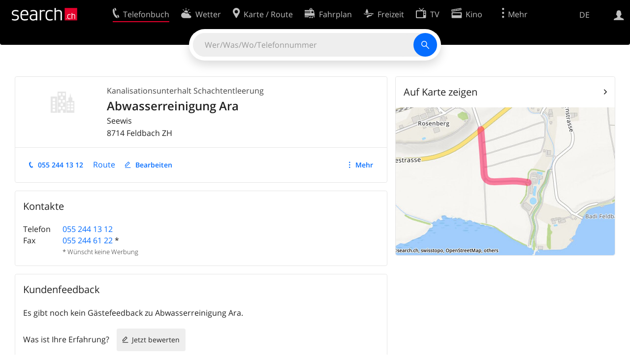

--- FILE ---
content_type: text/html; charset=utf-8
request_url: https://search.ch/tel/feldbach/seewis/abwasserreinigung-ara
body_size: 7262
content:
<!DOCTYPE html>
<html lang="de" class="no-js ua-os-mac">
<head><meta http-equiv="Content-Type" content="text/html; charset=utf-8">
<meta name="description" content="Details von Abwasserreinigung Ara in Feldbach (Adresse, Fax)">
<link rel="shortcut icon" href="//search.ch/lib/favicon.ico?c=3">
<title>Abwasserreinigung Ara, Kanalisationsunterhalt Schachtentleerung in Feldbach - search.ch</title>
<script>document.documentElement.className = document.documentElement.className.replace(/(^|\s)no-js(\s|$)/, '$1js$2');</script>
<link rel="stylesheet" href="//search.ch/lib/itjs/?files=fonts.css,searchlib.css,jquery.fancybox.css,searchlib-full.css&amp;c=783148ac4a">
<link rel="stylesheet" href="/tel/itjs/?files=tel.css,tel-full.css&amp;c=a1738a995e">
<meta name="viewport" content="initial-scale=1.0, width=device-width, viewport-fit=cover">
<meta name="apple-mobile-web-app-title" content="Abwasserreinigung Ara, Kanalisationsunterhalt Schachtentleerung in Feldbach">
<meta name="theme-color" content="#000">
<meta name="google-adsense-account" content="ca-pub-3914417089986499">
<meta name="referrer" content="origin-when-cross-origin">
<link rel="apple-touch-icon-precomposed" href="//search.ch/lib/images/touch/tel.png">
<meta name="msapplication-TileImage" content="//search.ch/lib/images/touch/tel.png">
<meta name="msapplication-TileColor" content="#e4002c">
<link title="tel.search.ch - Das Telefonbuch" type="application/opensearchdescription+xml" rel="search" href="/tel/opensearch.xml">
<link rel="alternate" hreflang="x-default" title=" " href="https://search.ch/tel/feldbach/seewis/abwasserreinigung-ara">
<link rel="alternate" hreflang="fr" title="fr" href="https://search.ch/tel/feldbach/seewis/abwasserreinigung-ara.fr.html">
<link rel="alternate" hreflang="it" title="it" href="https://search.ch/tel/feldbach/seewis/abwasserreinigung-ara.it.html">
<link rel="alternate" hreflang="en" title="en" href="https://search.ch/tel/feldbach/seewis/abwasserreinigung-ara.en.html">
<script>window.dataLayer=[{"PageType":"DetailEntry","EntryType":"Business","DetailEntryCity":"Feldbach","OnlineEntryID":"gd9tlb9MNUpnvRez3Bo81A","Category":"Sewer maintenance drain clearing","Ponp":0,"Bookable":false,"Feedbacks":true,"LoginType":"Visitor","Slot":"tel","platform":"web","PageLanguage":"de"}];</script>
<script>window.kameleoonQueue = window.kameleoonQueue || [];</script>
<script src="https://hm236qt78z.kameleoon.io/kameleoon.js" async fetchpriority="high"></script>
<script type="application/ld+json">{"@context":"https://schema.org/","@type":"LocalBusiness","@id":"https://search.ch/tel/feldbach/seewis/abwasserreinigung-ara","address":{"@type":"PostalAddress","streetAddress":"Seewis","addressLocality":"Feldbach","addressRegion":"ZH","postalCode":"8714","addressCountry":"CH"},"name":"Abwasserreinigung Ara","telephone":"+41552441312","image":["https://search.ch/tel/images/organisation.png?c=9999"]}</script>
</head>
<body class="tel-form-small tel-design2025 sl-lang-de ux-audit ua-os-mac ua-chrome sl-service-tel sl-service-tel-detail"><div style="position:absolute"><noscript><img class="audit" alt="" style="width:0; height:0; border:0; padding:0" src="//search.ch/audit/NCP/tel/de/detail"></noscript><script>(new Image()).src = '//search.ch/audit/NCP/tel/de/detail?d=' + Math.random()</script>
</div>
<div><img class="sl-printonly sl-logo-print" alt="search.ch" src="//search.ch/lib/images/search-logo-print.svg?c=ae4bf65605"><div class="sl-nav-container sl-screenonly"><div class="sl-nav"><div class="sl-nav-inner"><a href="//search.ch/" title="Startseite"><div id="sl-logo" class="sl-logo left"></div>
</a><div class="sl-login-container sl-form" id="sl-profile-badge-container"><a class="sl-profile-badge" href="#sl-login" title="Anmelden"><span class="sl-icon-monospace sl-icon-profile"></span></a></div>
<div id="sl-language-selector" class="sl-language-selector-desktop"><div class="sl-language-list"><a href="//search.ch/tel/feldbach/seewis/abwasserreinigung-ara" class="sl_state_link sl-is-active">DE</a><a href="//search.ch/tel/feldbach/seewis/abwasserreinigung-ara.fr.html" class="sl_state_link">FR</a><a href="//search.ch/tel/feldbach/seewis/abwasserreinigung-ara.it.html" class="sl_state_link">IT</a><a href="//search.ch/tel/feldbach/seewis/abwasserreinigung-ara.en.html" class="sl_state_link">EN</a></div>
</div>
<ul class="sl-nav-items-container"><li class="sl-nav-item sl-menu-active" data-moveable title="Telefonbuch der Schweiz"><a id="sl-menu-link-tel" class="sl-menu-link sl-vertical-center" href="//search.ch/tel/"><span class="sl-icon-monospace sl-icon-service-tel"></span><span class="sl-menu-title">Telefonbuch</span></a></li><li class="sl-nav-item" data-moveable title=""><a id="sl-menu-link-meteo" class="sl-menu-link sl-vertical-center" href="//search.ch/meteo/"><span class="sl-icon-monospace sl-icon-service-meteo"></span><span class="sl-menu-title">Wetter</span></a></li><li class="sl-nav-item" data-moveable title="Karte der Schweiz mit Routenplaner"><a id="sl-menu-link-map" class="sl-menu-link sl-vertical-center" href="//search.ch/map/"><span class="sl-icon-monospace sl-icon-service-map"></span><span class="sl-menu-title">Karte / Route</span></a></li><li class="sl-nav-item" data-moveable title="Reiseplanung mit dem öffentlichen Verkehr"><a id="sl-menu-link-oev" class="sl-menu-link sl-vertical-center" href="//search.ch/fahrplan/"><span class="sl-icon-monospace sl-icon-service-oev"></span><span class="sl-menu-title">Fahrplan</span></a></li><li class="sl-nav-item" data-moveable title="Freizeit"><a id="sl-menu-link-freizeit" class="sl-menu-link sl-vertical-center" href="//search.ch/freizeit/"><span class="sl-icon-monospace sl-icon-service-freizeit"></span><span class="sl-menu-title">Freizeit</span></a></li><li class="sl-nav-item" data-moveable title="TV-Programm"><a id="sl-menu-link-tv" class="sl-menu-link sl-vertical-center" href="//search.ch/tv/"><span class="sl-icon-monospace sl-icon-service-tv"></span><span class="sl-menu-title">TV</span></a></li><li class="sl-nav-item" data-moveable title="Kinoprogramm"><a id="sl-menu-link-kino" class="sl-menu-link sl-vertical-center" href="//search.ch/kino/"><span class="sl-icon-monospace sl-icon-service-kino"></span><span class="sl-menu-title">Kino</span></a></li><li class="sl-nav-item" data-moveable title="Schneebericht für über 200 Schweizer Wintersport-Gebiete"><a id="sl-menu-link-meteo/snow" class="sl-menu-link sl-vertical-center" href="//search.ch/meteo/snow"><span class="sl-icon-monospace sl-icon-service-snow"></span><span class="sl-menu-title">Schnee</span></a></li><li class="sl-nav-item" data-moveable title="Suche im Schweizer Web"><a id="sl-menu-link-web" class="sl-menu-link sl-vertical-center" href="//search.ch/web/"><span class="sl-icon-monospace sl-icon-service-web"></span><span class="sl-menu-title">Websuche</span></a></li><li class="sl-nav-item" data-moveable title=""><a id="sl-menu-link-app" class="sl-menu-link sl-vertical-center" href="//search.ch/app/"><span class="sl-icon-monospace sl-icon-service-app"></span><span class="sl-menu-title">Apps</span></a></li><li class="sl-nav-item"><a id="sl-more-link" class="sl-menu-link sl-vertical-center" href="#sl-flyout-menu"><span class="sl-icon-monospace sl-icon-more"></span><span class="sl-menu-title">Mehr</span></a></li></ul>
<div id="sl-login" class="sl-login-container sl-form"><form method="post" action="//login.search.ch/login"><ul class="sl-floatlist"><li class="sl-floatlist-newline spacer"><a class="sl-text-link" href="//login.search.ch/settings/services?f=https%3A%2F%2Fsearch.ch%2Ftel%2Ffeldbach%2Fseewis%2Fabwasserreinigung-ara"><span>Persönliche Informationen »</span></a></li>
<li class="sl-floatlist-newline sl-readtext">Anmelden:</li>
<li class="sl-login-input"><input type="text" placeholder="Benutzername" name="LoginName" tabindex="1"><div class="sl-form-row-field-action-right sl-icon-clear" style="display:none"></div>
</li>
<li class="sl-login-input"><input type="password" placeholder="Passwort" name="Password" tabindex="1"><input type="hidden" name="Token" value="3505f6e9491ac2c9341e3868b33229a6"><div class="sl-form-row-field-action-right sl-icon-clear" style="display:none"></div>
</li>
<li class="sl-floatlist-newline spacer"><input type="hidden" name="f" value="https://search.ch/tel/feldbach/seewis/abwasserreinigung-ara"><input type="submit" class="" value="OK" tabindex="1"></li>
<li><a class="sl-text-link" href="//login.search.ch/register?f=https%3A%2F%2Fsearch.ch%2Ftel%2Ffeldbach%2Fseewis%2Fabwasserreinigung-ara"><span>Registrieren</span></a></li>
<li class="sl-floatlist-newline spacer"><a class="sl-text-link" href="//login.search.ch/forgotpassword?f=https%3A%2F%2Fsearch.ch%2Ftel%2Ffeldbach%2Fseewis%2Fabwasserreinigung-ara"><span>Passwort vergessen</span></a></li>
<li class="sl-floatlist-newline sl-readtext">oder</li>
<li class="sl-floatlist-newline socialbutton"><a rel="nofollow" class="sl-sociallogin-localch sl-text-link sl-button" href="//login.search.ch/login/localch?f=https%3A%2F%2Fsearch.ch%2Ftel%2Ffeldbach%2Fseewis%2Fabwasserreinigung-ara&amp;mode=login&amp;nonce=1768692325ga81660fa9690a76fdaf1fdeb03b6f3e9g5fe6a20a28b66f7824bd8fde70f3234630c9c133d1ff9cf1570e8776ba2f95a4g1755d294f88064d1b328a619d55aebc8" data-state="{&quot;forward_url&quot;:&quot;https:\/\/search.ch\/tel\/feldbach\/seewis\/abwasserreinigung-ara&quot;,&quot;mode&quot;:&quot;login&quot;}" data-nonce="1768692325ga81660fa9690a76fdaf1fdeb03b6f3e9g5fe6a20a28b66f7824bd8fde70f3234630c9c133d1ff9cf1570e8776ba2f95a4g1755d294f88064d1b328a619d55aebc8"><img class="sl-share-icon" src="//search.ch/lib/images/social/localch.svg?c=141c7389a2" alt=""><span>Anmelden mit local.ch</span></a></li>
<li class="sl-floatlist-newline socialbutton"><a rel="nofollow" class="sl-sociallogin-apple sl-text-link sl-button" href="//login.search.ch/login/apple?f=https%3A%2F%2Fsearch.ch%2Ftel%2Ffeldbach%2Fseewis%2Fabwasserreinigung-ara&amp;mode=login&amp;nonce=1768692325ga81660fa9690a76fdaf1fdeb03b6f3e9g5fe6a20a28b66f7824bd8fde70f3234630c9c133d1ff9cf1570e8776ba2f95a4g1755d294f88064d1b328a619d55aebc8" data-state="{&quot;forward_url&quot;:&quot;https:\/\/search.ch\/tel\/feldbach\/seewis\/abwasserreinigung-ara&quot;,&quot;mode&quot;:&quot;login&quot;}" data-nonce="1768692325ga81660fa9690a76fdaf1fdeb03b6f3e9g5fe6a20a28b66f7824bd8fde70f3234630c9c133d1ff9cf1570e8776ba2f95a4g1755d294f88064d1b328a619d55aebc8"><img class="sl-share-icon" src="//search.ch/lib/images/social/apple.svg?c=ef7e622b8b" alt=""><span>Anmelden mit Apple</span></a></li>
<li class="sl-floatlist-newline socialbutton"><a rel="nofollow" class="sl-sociallogin-facebook sl-text-link sl-button" href="//login.search.ch/login/facebook?f=https%3A%2F%2Fsearch.ch%2Ftel%2Ffeldbach%2Fseewis%2Fabwasserreinigung-ara&amp;mode=login&amp;nonce=1768692325ga81660fa9690a76fdaf1fdeb03b6f3e9g5fe6a20a28b66f7824bd8fde70f3234630c9c133d1ff9cf1570e8776ba2f95a4g1755d294f88064d1b328a619d55aebc8" data-state="{&quot;forward_url&quot;:&quot;https:\/\/search.ch\/tel\/feldbach\/seewis\/abwasserreinigung-ara&quot;,&quot;mode&quot;:&quot;login&quot;}" data-nonce="1768692325ga81660fa9690a76fdaf1fdeb03b6f3e9g5fe6a20a28b66f7824bd8fde70f3234630c9c133d1ff9cf1570e8776ba2f95a4g1755d294f88064d1b328a619d55aebc8"><img class="sl-share-icon" src="//search.ch/lib/images/social/facebook.svg?c=f912f2fa26" alt=""><span>Anmelden mit Facebook</span></a></li>
<li class="sl-floatlist-newline socialbutton"><a rel="nofollow" class="sl-sociallogin-google sl-text-link sl-button" href="//login.search.ch/login/google?f=https%3A%2F%2Fsearch.ch%2Ftel%2Ffeldbach%2Fseewis%2Fabwasserreinigung-ara&amp;mode=login&amp;nonce=1768692325ga81660fa9690a76fdaf1fdeb03b6f3e9g5fe6a20a28b66f7824bd8fde70f3234630c9c133d1ff9cf1570e8776ba2f95a4g1755d294f88064d1b328a619d55aebc8" data-state="{&quot;forward_url&quot;:&quot;https:\/\/search.ch\/tel\/feldbach\/seewis\/abwasserreinigung-ara&quot;,&quot;mode&quot;:&quot;login&quot;}" data-nonce="1768692325ga81660fa9690a76fdaf1fdeb03b6f3e9g5fe6a20a28b66f7824bd8fde70f3234630c9c133d1ff9cf1570e8776ba2f95a4g1755d294f88064d1b328a619d55aebc8"><img class="sl-share-icon" src="//search.ch/lib/images/social/google.svg?c=5ea4cb398a" alt=""><span>Anmelden mit Google</span></a></li>
<li class="sl-floatlist-newline socialbutton"><a rel="nofollow" class="sl-sociallogin-linkedin sl-text-link sl-button" href="//login.search.ch/login/linkedin?f=https%3A%2F%2Fsearch.ch%2Ftel%2Ffeldbach%2Fseewis%2Fabwasserreinigung-ara&amp;mode=login&amp;nonce=1768692325ga81660fa9690a76fdaf1fdeb03b6f3e9g5fe6a20a28b66f7824bd8fde70f3234630c9c133d1ff9cf1570e8776ba2f95a4g1755d294f88064d1b328a619d55aebc8" data-state="{&quot;forward_url&quot;:&quot;https:\/\/search.ch\/tel\/feldbach\/seewis\/abwasserreinigung-ara&quot;,&quot;mode&quot;:&quot;login&quot;}" data-nonce="1768692325ga81660fa9690a76fdaf1fdeb03b6f3e9g5fe6a20a28b66f7824bd8fde70f3234630c9c133d1ff9cf1570e8776ba2f95a4g1755d294f88064d1b328a619d55aebc8"><img class="sl-share-icon" src="//search.ch/lib/images/social/linkedin.svg?c=c1b8d81f93" alt=""><span>Anmelden mit LinkedIn</span></a></li>
<li class="sl-floatlist-newline sl-readtext sl-smaller">Bitte beachten Sie, dass unsere neue <a href="//search.ch/privacy">Datenschutzerklärung</a> sowie die angepassten <a href="//search.ch/terms">Nutzungsbedingungen</a> gelten.</li>
</ul>
<!--valid--></form>
</div>
</div>
</div>
<div id="sl-service-form-container" class="sl-screenonly"><div id="tel-forms"><form id="tel-form-simple" action="/tel/" class="tel-search-form"><div class="tel-search"><div class="tel-inputs"><div class="tel-input"><input id="tel-form-simple-all" class="tel-feedback" type="text" name="all" placeholder="Wer/Was/Wo/Telefonnummer" data-placeholders="Beruf und Ort, z.B. «Schreiner Bern»|Telefonnummer, z.B. «0582010541»|Person und Ort, z.B. «Peter Müller Bern»|Firma und Ort, z.B. «Migros Lausanne»|Firma, z.B. «localsearch»" title="Wer/Was/Wo/Telefonnummer" spellcheck="false" autocomplete="off" tabindex="1"><div class="sl-form-row-field-action-right sl-icon-clear" style="display:none"></div>
</div>
</div>
<input type="submit" class="sl-icon-font" title="Suchen" value="" tabindex="1"></div>
<div class="tel-feedbacks"><div class="tel-feedback-row"><div class="tel-bar-container"><div class="tel-result-bar" style="width:2%"></div>
<span class="tel-result-count">2'070'947</span><span class="tel-result-label">Einträge</span></div>
</div>
</div>
<div class="tel-toggles"><a id="tel-toggle-extended" href="/tel/extended">Erweiterte Suche</a></div>
<!--valid--></form>
</div>
</div>
</div>
<div class="sl-tribune-ad ad-block" style="display: none"></div>
<div class="sl-content sl-cards-container"><div class="tel-detail tel-commercial sl-col sl-col-5 sl-col-4-medium"><section class="sl-card tel-title tel-detail-title"><div class="sl-card-inner"><div class="sl-card-body"><header><div class="tel-detail-head"><div class="tel-detail-avatar"><img class="tel-detail-image" src="//search.ch/tel/images/organisation.png?c=9999" alt="Abwasserreinigung Ara"></div>
<div class="tel-detail-baseinfo"><div class="tel-detail-categories"><div class="tel-categories"><span><a href="//search.ch/tel/Feldbach/Kanalisationsunterhalt-Schachtentleerung">Kanalisationsunterhalt Schachtentleerung</a></span></div>
</div>
<h1>Abwasserreinigung Ara</h1>
<div class="tel-detail-address"><div class="tel-copybutton jonly"><div id="tel-copybutton-notification-1" class="tel-copybutton-notification"></div>
<button class="sl-icon sl-icon-font" title="In Zwischenablage kopieren" data-stats="" data-text="Abwasserreinigung%20Ara%0ASeewis%0A8714%20Feldbach%20ZH" data-buttoncount="1"></button>
</div>
<span class="adr"><span class="street-address">Seewis</span><br>
<span class="tel-zipcity"><span class="postal-code">8714</span> <span class="locality">Feldbach</span> <span class="region">ZH</span></span></span><br>
</div>
</div>
</div>
</header>
<nav class="sl-action-nav tel-action-oneline sl-screenonly"><ol><li class="tel-action-oneline-more" style="display:none"><a href="#" class="sl-icon-more">Mehr</a></li><li><a class="sl-icon-call" href="tel:+41552441312" data-entrytype="Business" data-ponp="0" data-stats="" title="Anrufen">055 244 13 12</a></li><li><span>Route</span></li><li><a class="sl-icon-edit" href="//my.localsearch.ch/profiles/?place_id=gd9tlb9MNUpnvRez3Bo81A&amp;locale=de" title="Eintrag bearbeiten" data-stats="">Bearbeiten</a></li></ol>
</nav>
</div>
</div>
</section>
<section class="sl-card"><div class="sl-card-inner"><header><h2 class="sl-card-header-title">Kontakte</h2>
</header>
<div class="sl-card-body"><table class="sl-contact-table"><tr><td>Telefon</td>
<td><span class="sl-nowrap"><a href="tel:+41552441312" title="Anrufen" class="value tel-callable" data-entrytype="Business" data-ponp="0" data-stats="">055 244 13 12</a></span></td>
</tr>
<tr><td>Fax</td>
<td><span class="sl-nowrap"><a href="tel:+41552446122" title="Anrufen" class="value tel-callable" data-entrytype="Business" data-ponp="0" data-stats="">055 244 61 22</a> <span title="* Wünscht keine Werbung">*</span></span></td>
</tr>
<tfoot><tr><td></td>
<td>* Wünscht keine Werbung</td>
</tr>
</tfoot>
</table>
</div>
</div>
</section>
<section class="sl-card tel-card-ratings"><div class="sl-card-inner"><header><h2 class="sl-card-header-title">Kundenfeedback</h2>
</header>
<div class="sl-card-body"><p>Es gibt noch kein Gästefeedback zu Abwasserreinigung Ara.</p>
<div><ol class="sl-buttons"><li><span>Was ist Ihre Erfahrung?</span><a class="sl-button tel-lightbox-integration sl-icon-edit" data-partner="rating" href="//search.ch/tel/rateentry/87a599f36aa626ef">Jetzt bewerten</a></li>
</ol>
<div></div>
</div>
</div>
</div>
</section>
<div class="tel-footnote">Datenquelle: SwisscomDirectories</div>
<div style="clear:both"></div>
</div>
<div class="sl-col sl-col-3 sl-col-4-medium"><section class="sl-card tel-map"><div class="sl-card-inner"><header class="sl-card-header-with-link"><h2 class="sl-card-header-title"><a class="sl-icon-card-go" href="//search.ch/map/Feldbach,Seewis" data-stats="">Auf Karte zeigen</a></h2>
</header>
<a href="//search.ch/map/Feldbach,Seewis" data-stats=""><div class="sl-map-card-container"><img alt="Seewis, 8714 Feldbach" src="//search.ch/map/standort/Feldbach,Seewis.jpg"></div>
</a></div>
</section>
</div>
<div class="sl-col sl-col-8"></div>
<div id="tel-overlay-actions"><nav class="sl-action-nav tel-action-oneline sl-screenonly"><ol><li class="tel-action-oneline-more" style="display:none"><a href="#" class="sl-icon-more">Mehr</a></li><li><a class="sl-icon-call" href="tel:+41552441312" data-entrytype="Business" data-ponp="0" data-stats="" title="Anrufen">055 244 13 12</a></li><li><span>Route</span></li><li><a class="sl-icon-edit" href="//my.localsearch.ch/profiles/?place_id=gd9tlb9MNUpnvRez3Bo81A&amp;locale=de" title="Eintrag bearbeiten" data-stats="">Bearbeiten</a></li></ol>
</nav>
</div>
</div>
<div class="sl-footer"><div class="sl-flyout-menu" id="sl-flyout-menu"><div class="sl-more-column"><ul id="sl-more-links-list" class="sl-more-links-list"></ul>
</div>
<div class="sl-footer-column"><ul class="sl-footer-link-list"><li><a href="//www.localsearch.ch/de/ihr-eintrag">Ihr Eintrag</a></li>
<li><a href="https://cc.localsearch.ch/?language=de">Kundencenter Geschäftskunden</a></li>
<li class="sl-no-js-hidden"><a class="sl-start-tour" href="#">Tipps &amp; Tricks</a></li>
<li><a href="//search.ch/about">Impressum</a></li>
<li><a href="//search.ch/contact?s=tel">Kontakt</a></li>
<li><a href="//search.ch/terms">Nutzungsbedingungen</a></li>
<li><a href="//search.ch/privacy">Datenschutzerklärung</a></li>
<li><a href="//search.ch/cookiepolicy">Cookie-Richtlinie</a></li>
<li><a href="javascript:Optanon.ToggleInfoDisplay()">Cookie-Einstellungen</a></li>
<li><a href="//api.search.ch/">Entwickler</a></li>
</ul>
</div>
</div>
</div>
</div>
<script>window.trace += "e";; var env = {"telid":"87a599f36aa626ef","niceurl":"\/tel\/feldbach\/seewis\/abwasserreinigung-ara","fav_secret":"1768692325gfbb3a6e96383d5fa6021e2c2654b5624gf0b885c377f7cccfdbe00cb343a602eff5ca8b14c88d23ea8f35ea8c0ed92604g4b1e720723c8bba3e1f274ff8a308a1f","is_favorite":false,"t":{"tel_fav_buttonafter_add":"Aus Favoriten entfernen","tel_fav_buttonafter_delete":"Zu Favoriten","tel_entries":"Einträge","tel_entry":"Eintrag","tel_unknown_inaccurate":"unbekannt\/ungenau","tel_copybutton_success":"In die Zwischenablage kopiert."},"tel_feedbackurl":"\/tel\/feedback.json","feedbackfields":{"name":"N","misc":"M","strasse":"S","ort":"O","kanton":"K","tel":"T","was":"A","wo":"W","privat":"P","firma":"F","iquery":"Q","all":"E"},"lang":"de","audit_url":"\/\/search.ch\/audit\/CP\/tel\/de\/detail","lib_url":"\/\/search.ch\/lib\/","page":"detail","bench":1,"servertype":"live","services_onedomain":["app","freizeit","freizeit","loisir","libero","leisure","kino","kino","cine","cine","kino","map","maps","route","velo","bici","bike","fahrrad","meteo","oev","fahrplan","horaire","orario","timetable","route","snow","tel","tv","web","lib","mapgen","portal","routebackend","test","alarm","billy","clips","dofta","envis","hulda","inbyn","jubla","kura","norbo","oxel","pugg","qvart","rusig","trotsig","uldum","vaken","wilse","xaxig","yucca","zita","akut","boren","charm","dimma","devel","twin"],"service_path":"tel","ua":{"os":"mac","osversion":"10.15.7","apptype":false,"appversion":0,"full":true},"T":{"sl_locateme_denied":"Sie haben uns nicht gestattet, Ihre aktuelle Position abzufragen.","sl_locateme_error":"Die aktuelle Position konnte nicht bestimmt werden.","sl_locateme_retry":"Erneut Position bestimmen","sl_share_page":"Seite teilen"},"post":0};; new Image().src = "//search.ch/lib/sizes.gif?w=" + window.innerWidth + "&h=" + window.innerHeight + "&r=" + (window.devicePixelRatio ? window.devicePixelRatio : 1) + "&f=" + window.getComputedStyle(document.querySelector("html")).getPropertyValue("font-size"); window.onerror = function (errmsg, file, line, column, errorObj) {
	var stack = errorObj && errorObj.stack ? errorObj.stack : "";
	var errstr = typeof errmsg !== 'string' ? 'event keys:' + Object.keys(errmsg).join() : errmsg;
	var el = document.activeElement;
	var typing = el && (el.tagName.toLowerCase() == 'input' && el.type == 'text' || el.tagName.toLowerCase() == 'textarea');
	if (!typing && !window.sl_noretry && errstr.match(/SyntaxError/) && !window.location.href.match(/retry=/) && !env.post)
		window.location.replace(window.location.href + (window.location.search ? "&retry=2" : "?retry=2"))
	else if (!window.sl_errurl)
		window.sl_errurl = (new Image()).src = ("/tel/itjs/error.gif?errmsg=" + encodeURIComponent(errstr) + "&file=" + encodeURIComponent(file) + "&line=" + line + "&column=" + column + "&trace=" + window.trace.substr(9) + "&gotjs=" + encodeURIComponent(window.it_gotjs) + '&stack=' + encodeURIComponent(stack)).substr(0, 3900);
	
}
window.trace += "E";</script>
<script src="/tel/itjs/?files=jquerybuild.js,sl_core.js,sl.js,nav-full.js,service-form.js,geo.js,overlay.js,sl_sortable.js,jquery.fancybox.js,sl_state.js,tel-common.js,tel-full.js,fbpreloadall.js&amp;c=e560c6fa40"></script>
<script>window.trace += "l";
			
			if (!("$" in window) && !window.location.href.match(/retry=/) && !env.post)
				window.location.replace(window.location.href + (window.location.search ? "&retry=1" : "?retry=1"));
			else
			$(document).ready(function () {
				window.sl_noretry = 1;
				$(document).on("click",".sl-banner .sl-icon-close", function() {
					$(this).closest(".sl-banner").animate({ height:0, padding:0 }, { duration:100, complete: function () { $(this).remove(); } })
						.find(".sl_bv").each(function() { new Image().src = "//search.ch/lib/images/0.gif?r=" + Math.random() + "&banner_close=" + this.id})
				});
				if ($(window).height() < 900 || $(window).width() < 1000)
					$(".sl-banner .sl-card-body, .sl-banner-brandingday").each(function() {
						var img = $(this).find("#embedad0,iframe,img");
						var imgwidth = img.width();
						var imgheight = img.height();
						var scale = 0;
						var origin = "top";
						if (imgwidth > $(window).width())
						{
							scale = ($(window).width() - 28) / imgwidth;
							origin = "top left";
						}
						if (scale)
						{
							var h = $(this).height() * scale;
							$(this).css({ "transform-origin":origin, transform:"scale(" + scale + ")", height:h + 10 });	// 2*5 pixel padding => + 10
							if ($(this).is("td"))
								$(this).closest("table").height(h).find("tr,td,td div").height(h);
						}
					});
				if (location.pathname != env.niceurl && "history" in window && "replaceState" in history)
					history.replaceState("state" in history ? history.state : null, "", env.niceurl);
			;search_state_init();
});window.trace += "L";</script>
<script>$(function() {
			$(".sl-start-tour").on("click", function(e) {
				var startTour = function () {
					try { hopscotch.startTour({"id":"search-tour","i18n":{"nextBtn":"Weiter","prevBtn":"Zur\u00fcck","doneBtn":"Tour beenden","closeTooltip":" "},"steps":[{"placement":"bottom","width":250,"zindex":10001,"xOffset":"center","arrowOffset":"center","showCloseButton":true,"showPrevButton":true,"showNextButton":true,"target":".tel-search-form input:first-child:visible","content":"Geben Sie hier Ihre Suche ein."}]}) } catch(e) {}
				};

				e.preventDefault();
				if ($(".sl-flyout-menu").hasClass("open"))
					$("#sl-more-link").trigger("click");	// Close menu

				if ("hopscotch" in window)
					startTour();
				else {
					$("<link>").appendTo("head").attr({
						type: "text/css",
						rel: "stylesheet",
						href: U("/itjs/hopscotch.css")
					});

					$.getScript(U("/itjs/hopscotch.min.js"), function() { setTimeout(startTour, 100) });
				}

				new Image().src = "//search.ch/lib/tours.gif?service=tel_full&t=" + Math.floor(Date.now() / 1000);
			});
			try {
				if (window.location.href.match(/(\?|&)tour=1($|&)/) || hopscotch.getState() !== null)
					$(".sl-start-tour").first().trigger("click");
			} catch(e) {}
		})</script>
<section class="sl-card sl-overlay sl-overlay-card sl-overlay-card-small" id="sl-overlay-onefield-actions"><div class="sl-card-inner"><header><h2 class="sl-card-header-title"><span><a class="sl-overlay-button sl-overlay-prev sl-icon-prev" href="javascript:history.back()"></a><a class="sl-overlay-button sl-overlay-close sl-icon-close sl-action-show close-overlay-onefield" data-show="" href="#"></a><span class="tel-overlay-title">Geben Sie uns Feedback zur Suche mit nur einem Feld.<br>
Was hat gut funktioniert und was können wir verbessern? Konkrete Beispiele helfen uns, Verbesserungen vorzunehmen!</span></span></h2>
</header>
<div class="sl-card-body"><form action="/tel/api/feedback.json" method="post" class="sl-form"><input type="hidden" name="secret" value="1768692325g98bc1220eaa591141f85ef6e913f452eg8bcc4e429007bcc2475ef21f864adda3f6359e202403b294a0538c5f15393b54g0b2828dde6299699c24766b5d13f2e36"><input type="hidden" name="id" value="onefield"><textarea name="body" placeholder="Bitte berichten Sie uns über Ihre Erfahrungen. Je mehr Details Sie uns mitteilen, desto besser."></textarea>
<input type="email" name="email" placeholder="E-Mail (optional)" tabindex="1"><ul class="sl-flexlist"><li><input type="submit" value="Feedback senden" class="sl-active" disabled tabindex="1"></li>
<li><a class="sl-button" href="#">Abbrechen</a></li>
</ul>
<!--valid--></form>
</div>
</div>
</section>
<section class="sl-card sl-overlay sl-overlay-card sl-overlay-card-small" id="sl-overlay-design-actions"><div class="sl-card-inner"><header><h2 class="sl-card-header-title"><span><a class="sl-overlay-button sl-overlay-prev sl-icon-prev" href="javascript:history.back()"></a><a class="sl-overlay-button sl-overlay-close sl-icon-close sl-action-show close-overlay-design" data-show="" href="#"></a><span class="tel-overlay-title">Wir würden uns über Ihr Feedback freuen. Lassen Sie uns wissen, was Sie von der Sucherfahrung halten.<br>
Was hat gut funktioniert und was können wir verbessern? Konkrete Beispiele helfen uns, Verbesserungen vorzunehmen!</span></span></h2>
</header>
<div class="sl-card-body"><form action="/tel/api/feedback.json" method="post" class="sl-form"><input type="hidden" name="secret" value="1768692325g98bc1220eaa591141f85ef6e913f452eg30bab0474e6ef80c305a53887e09ff5a1cdce5aded7cc14792e69d94e73b4cafg8823a9bb57fddd860aa8a5462ea372a6"><input type="hidden" name="id" value="design"><textarea name="body" placeholder="Bitte berichten Sie uns über Ihre Erfahrungen. Je mehr Details Sie uns mitteilen, desto besser."></textarea>
<input type="email" name="email" placeholder="E-Mail (optional)" tabindex="1"><ul class="sl-flexlist"><li><input type="submit" value="Feedback senden" class="sl-active" disabled tabindex="1"></li>
<li><a class="sl-button" href="#">Abbrechen</a></li>
</ul>
<!--valid--></form>
</div>
</div>
</section>
</body>
</html>
